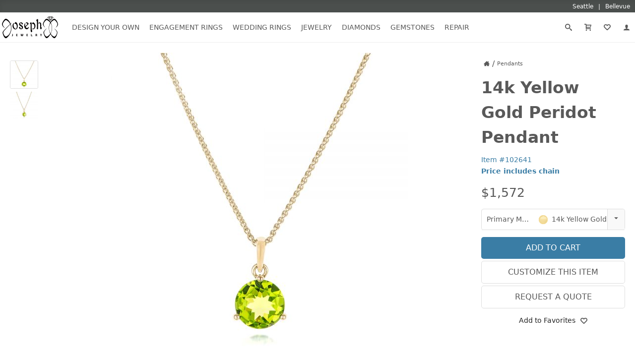

--- FILE ---
content_type: text/javascript
request_url: https://www.josephjewelry.com/javascript/breadcrumbs.js?v=26.1.20.2.0
body_size: -11
content:
var breadcrumbs=document.body.querySelector("#breadcrumbs");null!==breadcrumbs&&(breadcrumbs.addEventListener("mousedown",startHorzScroll),document.body.addEventListener("mousemove",horzScroll),breadcrumbs.addEventListener("mouseleave",endHorzScroll),breadcrumbs.addEventListener("mouseup",endHorzScroll));var breadcrumbsScrolling=!1,breadcrumbsScrollX,breadcrumbsScrollLeft;
function startHorzScroll(a){a.preventDefault();a=a.pageX?a.pageX:a.touches[0].pageX;breadcrumbsScrolling=!0;breadcrumbsScrollX=a-breadcrumbs.offsetLeft;breadcrumbsScrollLeft=breadcrumbs.scrollLeft}function horzScroll(a){breadcrumbsScrolling&&(a.preventDefault(),breadcrumbs.scrollLeft=breadcrumbsScrollLeft-2*((a.pageX?a.pageX:a.touches[0].pageX)-breadcrumbs.offsetLeft-breadcrumbsScrollX))}function endHorzScroll(){breadcrumbsScrolling=!1};